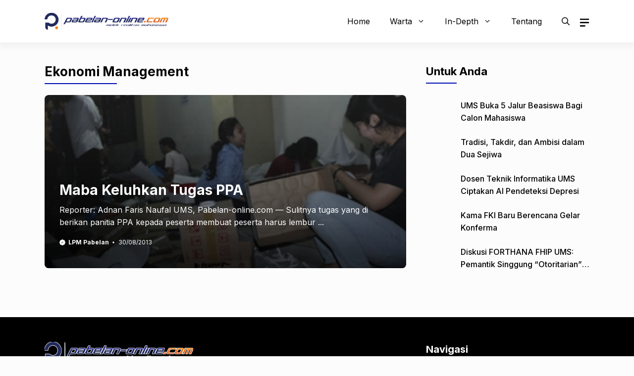

--- FILE ---
content_type: text/html; charset=utf-8
request_url: https://www.google.com/recaptcha/api2/aframe
body_size: 267
content:
<!DOCTYPE HTML><html><head><meta http-equiv="content-type" content="text/html; charset=UTF-8"></head><body><script nonce="MC026GaVDJ3J1-8RAe318Q">/** Anti-fraud and anti-abuse applications only. See google.com/recaptcha */ try{var clients={'sodar':'https://pagead2.googlesyndication.com/pagead/sodar?'};window.addEventListener("message",function(a){try{if(a.source===window.parent){var b=JSON.parse(a.data);var c=clients[b['id']];if(c){var d=document.createElement('img');d.src=c+b['params']+'&rc='+(localStorage.getItem("rc::a")?sessionStorage.getItem("rc::b"):"");window.document.body.appendChild(d);sessionStorage.setItem("rc::e",parseInt(sessionStorage.getItem("rc::e")||0)+1);localStorage.setItem("rc::h",'1769393517101');}}}catch(b){}});window.parent.postMessage("_grecaptcha_ready", "*");}catch(b){}</script></body></html>